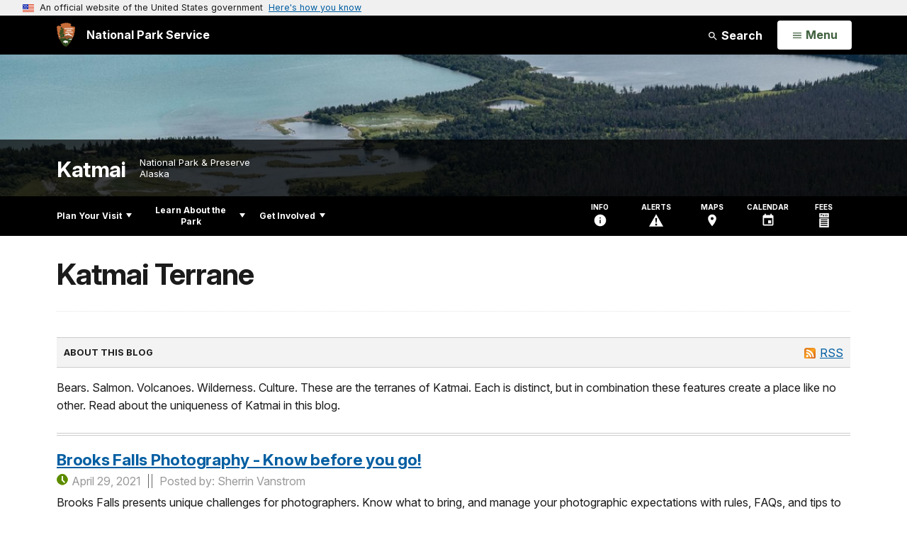

--- FILE ---
content_type: text/html;charset=UTF-8
request_url: https://www.nps.gov/customcf/nps_nav/site_json.cfm?rootsubsiteid=/katm
body_size: 2366
content:
{"p":[{"t":"Park Home","u":"/index.htm"},{"p":[{"p":[{"t":"Operating Hours & Seasons","u":"/planyourvisit/hours.htm"},{"t":"Fees & Passes","u":"/planyourvisit/fees.htm"},{"t":"Current Conditions","u":"/planyourvisit/conditions.htm"},{"t":"Permits & Reservations","u":"/planyourvisit/permits.htm"},{"t":"Weather","u":"/planyourvisit/weather.htm"}],"c":"has-sub","t":"Basic Information","u":"/planyourvisit/basicinfo.htm"},{"p":[{"t":"Bear Encounters","u":"/planyourvisit/bear-encounters-in-katmai.htm"}],"c":"has-sub","t":"Bear Safety Info","u":"/planyourvisit/bear-safety-in-katmai.htm"},{"p":[{"t":"Bear Safety at Brooks Camp","u":"/planyourvisit/bear-safety-brooks-camp.htm"},{"t":"Fishing Brooks River","u":"/planyourvisit/fishing-brooks-river.htm"}],"c":"has-sub","t":"Brooks Camp","u":"/planyourvisit/brooks-camp.htm"},{"p":[{"t":"Maps","u":"/planyourvisit/maps.htm"}],"c":"has-sub","t":"Directions & Transportation","u":"/planyourvisit/directions.htm"},{"p":[{"t":"Lodging","u":"/planyourvisit/lodging.htm"},{"t":"Camping","u":"/planyourvisit/plyovicamp.htm"},{"t":"Camping outside the 1.5 mile boundary at Brooks Camp","u":"/planyourvisit/campingbcdv.htm"},{"t":"Public Use Cabin","u":"/planyourvisit/public-use-cabin.htm"}],"c":"has-sub","t":"Eating & Sleeping","u":"/planyourvisit/eating-and-sleeping.htm"},{"p":[{"p":[{"t":"Backcountry Regulations and Best Practices","u":"/planyourvisit/backcountry-regulations-and-suggested-best-practices.htm"},{"p":[{"t":"Valley of Ten Thousand Smokes","u":"/planyourvisit/exploring-the-valley-of-ten-thousand-smokes.htm"}],"c":"has-sub","t":"Destinations","u":"/planyourvisit/backcountry-destinations.htm"},{"t":"Leave No Trace in Katmai","u":"/planyourvisit/leave-no-trace.htm"},{"t":"Ten Essentials","u":"/planyourvisit/ten-essentials-for-backcountry-travel-in-katmai.htm"},{"t":"Trip Itinerary","u":"/planyourvisit/Backcountry-Trip-Itinerary.htm"}],"c":"has-sub","t":"Backcountry Hiking and Camping","u":"/planyourvisit/backcountry-hiking-and-camping.htm"},{"t":"Bear Watching","u":"/planyourvisit/bear-watching.htm"},{"t":"Boating","u":"/planyourvisit/boating.htm"},{"t":"Fishing","u":"/planyourvisit/fishing.htm"},{"t":"Flightseeing","u":"/planyourvisit/flightseeing-tours.htm"},{"t":"Hunting and Trapping","u":"/planyourvisit/hunting.htm"},{"t":"Outdoor Activities","u":"/planyourvisit/outdooractivities.htm"},{"t":"Ranger-led Programs","u":"/planyourvisit/rangerguided.htm"}],"c":"has-sub","t":"Things To Do","u":"/planyourvisit/things2do.htm"},{"t":"Calendar","u":"/planyourvisit/calendar.htm"},{"t":"Safety","u":"/planyourvisit/safety.htm"},{"t":"Accessibility","u":"/planyourvisit/accessibility.htm"},{"t":"Nearby Attractions","u":"/planyourvisit/nearbyattractions.htm"}],"c":"has-sub","t":"Plan Your Visit","u":"/planyourvisit/index.htm"},{"p":[{"t":"Fat Bear Week","u":"/learn/nature/bears-of-katmai.htm"},{"t":"Blog","u":"/blogs/Katmai-Terrane-Blog.htm"},{"p":[{"t":"Park Newspaper","u":"/learn/news/newspaper.htm"},{"t":"News Releases","u":"/learn/newsreleases.htm"},{"t":"Social Media","u":"/learn/news/social-media.htm"}],"c":"has-sub","t":"News","u":"/learn/news/index.htm"},{"p":[{"t":"Photo Gallery","u":"/learn/photosmultimedia/photogallery.htm"},{"t":"Video","u":"/learn/photosmultimedia/bear-school-video.htm"},{"t":"eBooks","u":"/learn/photosmultimedia/ebooks.htm"},{"p":[{"t":"Maps","u":"/learn/photosmultimedia/maps.htm"}],"c":"has-sub","t":"Downloads","u":"/learn/photosmultimedia/downloads.htm"},{"t":"Brochures","u":"/planyourvisit/brochures.htm"},{"p":[{"p":[{"t":"Brown Bear Frequently Asked Questions","u":"/learn/photosmultimedia/brown-bear-frequently-asked-questions.htm"},{"t":"Sockeye Salmon Frequently Asked Questions","u":"/learn/photosmultimedia/sockeye-salmon-frequently-asked-questions.htm"},{"t":"Other Frequently Asked Questions","u":"/learn/photosmultimedia/other-frequently-asked-questions.htm"}],"c":"has-sub","t":"Bearcam FAQ","u":"/learn/photosmultimedia/bearcam-frequently-asked-questions.htm"},{"t":"Brooks Falls Cam","u":"/learn/photosmultimedia/brown-bear-salmon-cam-brooks-falls.htm"},{"t":"Dumpling Mountain Cam","u":"/learn/photosmultimedia/dumpling-mountain-cam.htm"},{"t":"Lower River Cam","u":"/learn/photosmultimedia/lower-river-bearcam.htm"},{"t":"Naknek River Cam","u":"/learn/photosmultimedia/naknek-river-cam.htm"},{"t":"Riffles Cam","u":"/learn/photosmultimedia/riffles-bearcam.htm"},{"t":"River Watch Cam","u":"/learn/photosmultimedia/river-watch-cam.htm"}],"c":"has-sub","t":"Webcams","u":"/learn/photosmultimedia/webcams.htm"}],"c":"has-sub","t":"Photos & Multimedia","u":"/learn/photosmultimedia/downloads-photos-and-publications.htm"},{"p":[{"p":[{"t":"Cultures","u":"/learn/historyculture/cultures.htm"},{"t":"Archeology","u":"/learn/historyculture/archeology.htm"},{"t":"Landscapes/Architecture","u":"/learn/historyculture/landscapes-and-architecture.htm"}],"c":"has-sub","t":"People","u":"/learn/historyculture/people.htm"},{"p":[{"t":"Fure's Cabin","u":"/learn/historyculture/fures-cabin.htm"},{"p":[{"t":"Top 6 Reasons...","u":"/learn/historyculture/top-six-reasons.htm"},{"t":"Cultural Site Exhibit","u":"/learn/historyculture/cultural-site-exhibit.htm"}],"c":"has-sub","t":"Brooks Camp","u":"/learn/historyculture/brooks-camp-cultural-history.htm"},{"t":"Amalik Bay","u":"/learn/historyculture/amalik-bay.htm"}],"c":"has-sub","t":"Places","u":"/learn/historyculture/places.htm"},{"t":"Collections","u":"/learn/historyculture/collections.htm"}],"c":"has-sub","t":"History & Culture","u":"/learn/historyculture/index.htm"},{"p":[{"p":[{"t":"Birds","u":"/learn/nature/natscibirds.htm"},{"t":"Fish","u":"/learn/nature/natscifish.htm"},{"t":"Mammals","u":"/learn/nature/natscimamm.htm"}],"c":"has-sub","t":"Animals","u":"/learn/nature/wildlife.htm"},{"p":[{"t":"Invasive Plant Species","u":"/learn/nature/invasive-species.htm"},{"t":"Wildflowers","u":"/learn/nature/wildflowers.htm"}],"c":"has-sub","t":"Plants","u":"/learn/nature/plants.htm"},{"p":[{"t":"Water","u":"/learn/nature/water.htm"},{"t":"Weather","u":"/learn/nature/natsciweat.htm"}],"c":"has-sub","t":"Environmental Factors","u":"/learn/nature/geology-and-landscape-dynamics.htm"},{"p":[{"t":"Fossils","u":"/learn/nature/fossils.htm"},{"t":"Geologic Formations","u":"/learn/nature/natfeageof.htm"},{"t":"Volcanoes / Lava Flows","u":"/learn/nature/volcanoes.htm"},{"p":[{"t":"Coasts and Shorelines","u":"/learn/nature/coasts.htm"}],"c":"has-sub","t":"Physiography","u":"/learn/nature/physiography.htm"},{"t":"Valley of Ten Thousand Smokes","u":"/learn/nature/valley-of-ten-thousand-smokes.htm"}],"c":"has-sub","t":"Natural Features & Ecosystems","u":"/learn/nature/naturalfeaturesandecosystems.htm"},{"t":"Species Lists","u":"/learn/nature/parkspecieslists.htm"},{"t":"Wildland Fire","u":"/learn/management/fire-management.htm"}],"c":"has-sub","t":"Nature","u":"/learn/nature/index.htm"},{"p":[{"t":"Natural Resources","u":"/learn/natural-resources.htm"},{"t":"Alaska Park Science Articles about Katmai","u":"/learn/alaska-park-science-articles-about-katmai.htm"},{"t":"Changing Tides: Bear & Clam Research","u":"/learn/changing-tides.htm"},{"p":[{"t":"Curatorial Requirements","u":"/learn/curatorial-requirements.htm"}],"c":"has-sub","t":"Research Permits","u":"/learn/research-permits.htm"}],"c":"has-sub","t":"Science & Research","u":"/learn/science-and-research.htm"},{"p":[{"t":"Fat Bear Week in the Classroom","u":"/learn/education/fat-bear-week-in-the-classroom.htm"},{"t":"Junior Ranger","u":"/learn/kidsyouth/juniorranger.htm"},{"t":"Be A Not-So-Junior Ranger","u":"/learn/kidsyouth/not-so-junior-ranger.htm"},{"p":[{"t":"Coloring","u":"/learn/kidsyouth/coloring.htm"},{"t":"Animal Tracks","u":"/learn/kidsyouth/animal-tracks.htm"},{"t":"Who Am I?","u":"/learn/kidsyouth/who-am-i.htm"}],"c":"has-sub","t":"Park Fun","u":"/learn/kidsyouth/park-fun.htm"}],"c":"has-sub","t":"Kids & Youth","u":"/learn/kidsyouth/index.htm"},{"t":"Wilderness","u":"/learn/nature/wilderness.htm"},{"p":[{"p":[{"t":"Firearms Information","u":"/learn/management/firearms.htm"}],"c":"has-sub","t":"Laws & Policies","u":"/learn/management/lawsandpolicies.htm"}],"c":"has-sub","t":"Management","u":"/learn/management/index.htm"},{"t":"Park Store","u":"/learn/bookstore.htm"}],"c":"has-sub","t":"Learn About the Park","u":"/learn/index.htm"},{"p":[{"t":"Brooks Camp Bear Pin Contest","u":"/getinvolved/katmai-bear-pin-contest.htm"},{"t":"Partners","u":"/getinvolved/partners.htm"},{"t":"Donate","u":"/getinvolved/donate.htm"},{"t":"Volunteer","u":"/getinvolved/volunteer.htm"},{"p":[{"t":"Application Information","u":"/learn/management/application-information.htm"},{"t":"Current Job Openings","u":"/learn/management/current-job-openings.htm"},{"t":"Local Hire","u":"/learn/management/local-hire-positions.htm"}],"c":"has-sub","t":"Work With Us","u":"/getinvolved/workwithus.htm"},{"t":"Do Business With Us","u":"/getinvolved/dobusinesswithus.htm"},{"p":[{"t":"NEPA Documents","u":"/learn/management/nepa-documents.htm"},{"t":"Portfolio of Management Plans","u":"/learn/management/portfolio-of-management-plans.htm"},{"p":[{"t":"Development Concept Plan","u":"/learn/management/brooksdcp.htm"},{"p":[{"t":"2016 Brooks Camp Construction","u":"/learn/management/2016bridgeconstruction.htm"}],"c":"has-sub","t":"Visitor Access Improvements","u":"/learn/management/brooksvisitoraccess.htm"},{"t":"Housing and Utilities","u":"/learn/management/vraa.htm"}],"c":"has-sub","t":"Brooks River","u":"/learn/management/brooksplanning.htm"},{"c":"isHidden","t":"Active Plans and Projects","u":"/learn/management/plans-and-projects.htm"}],"c":"has-sub","t":"Planning","u":"/getinvolved/planning.htm"}],"c":"has-sub","t":"Get Involved","u":"/getinvolved/index.htm"}],"r":"/katm","nt":"Explore This Park"}

--- FILE ---
content_type: text/html;charset=UTF-8
request_url: https://www.nps.gov/customcf/banner_image/get-banner-image-json.cfm?sitecode=katm
body_size: 258
content:
{"DATA":{"credit":"R. Taylor","description":"","src":"/common/uploads/banner_image/akr/8A206307-EC89-57E9-0E24EC76383C1E3C.jpg","crops":[{"src":"/common/uploads/banner_image/akr/homepage/8A206307-EC89-57E9-0E24EC76383C1E3C.jpg","link":"","id":741642,"aspect_ratio":3.00,"coordinates":"{\"ar\":3,\"x\":264.395938873291,\"y\":759.8076503413341,\"s\":1,\"w\":2400,\"h\":699.7084548104956}"},{"src":"/common/uploads/banner_image/akr/secondary/8A206307-EC89-57E9-0E24EC76383C1E3C.jpg","link":"","id":741643,"aspect_ratio":6.00,"coordinates":"{\"ar\":6,\"x\":300,\"y\":801.4999999999999,\"s\":1,\"w\":2400,\"h\":400.00000000000006}"}],"nps_photo":1,"title":"","id":"341327","kicker":"","alt_text":"An overview of the meandering lower Brooks River with a blue glacier lake in the background"}} 